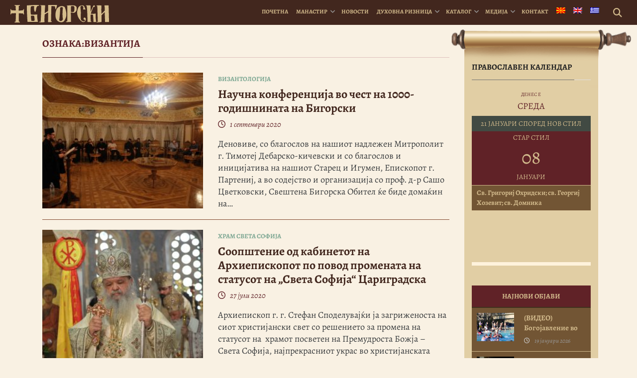

--- FILE ---
content_type: text/html; charset=utf-8
request_url: https://accounts.google.com/o/oauth2/postmessageRelay?parent=https%3A%2F%2Fbigorski.org.mk&jsh=m%3B%2F_%2Fscs%2Fabc-static%2F_%2Fjs%2Fk%3Dgapi.lb.en.2kN9-TZiXrM.O%2Fd%3D1%2Frs%3DAHpOoo_B4hu0FeWRuWHfxnZ3V0WubwN7Qw%2Fm%3D__features__
body_size: 157
content:
<!DOCTYPE html><html><head><title></title><meta http-equiv="content-type" content="text/html; charset=utf-8"><meta http-equiv="X-UA-Compatible" content="IE=edge"><meta name="viewport" content="width=device-width, initial-scale=1, minimum-scale=1, maximum-scale=1, user-scalable=0"><script src='https://ssl.gstatic.com/accounts/o/2580342461-postmessagerelay.js' nonce="s_58500n7BvaeHmcHr30iA"></script></head><body><script type="text/javascript" src="https://apis.google.com/js/rpc:shindig_random.js?onload=init" nonce="s_58500n7BvaeHmcHr30iA"></script></body></html>